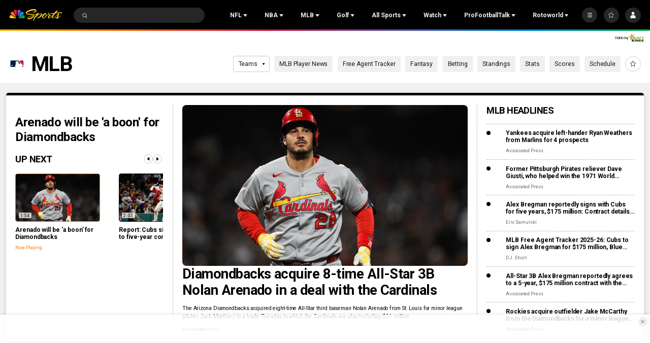

--- FILE ---
content_type: text/plain; charset=utf-8
request_url: https://widgets.media.sportradar.com/NBCUniversal/licensing
body_size: 10800
content:
U2FsdGVkX1/[base64]/wCtxqkGR6IerfYYdRwgM8GUNOE1Jzc8GR9RUlSsZ8Luh7dqf1kufPjUzzAf/9F0tqsxDX7rhvkNIrqYkmCv+2PrFU+yiJSVhDORmCCzqon7Znh63HYg0anAl9uRtU+Jw783CmtNkdt78ja9F8caGJtfj1CKMn44a4cZZVvc7EeBTLXga8oPq1nC7/Sey+NJm4j9LpgDiSB8IBhV3DF16BtlvyAna711983V61to/uCB4UcTTsSt4qRiN/2zT3C636zi4NkAPbvDE9lWu84+PSPVl+3JbgivnExSDreRjTXOJZFo6+QvBtZemsX2/AHvbApwIL+I6VpJmuSETn9M4aha8B5XnrOlT739fFvMAh6Y0JuhYCuFP9bmokVsdpcBDDkySIgIpvtUqpoCRsD+FKLUjWMaR8pzUgihyMUfY2uyz96ASUlWrlXfonMnOkqE6I8UrcKbrdBIgeo17rER6zX9fCQkDC75szpGkvpXm+L/[base64]/ZpEdKkIyZdR2qM4UXAP3Y/7twvdqIIKAcOQ8xM+18og5WLGZiYirGVHdttcgm90cvlu8HpiNsl57piFmaDk0viVksT4UmdFvMRo9b0NaEVOPRwEjyikhZOySdyw4GA2jA2vEh0d3P6HBITR2OXc3RGh2k3Ng3SNtkl1IFzej8zVS+aQyAqx+8PZzBL/0kJScbZbuYCNu65kDVBSMxanH5vwvUfhDIUO95wdLgKilGVtZuFbouZCRVDUFEbY5EHS9Ugpi3c26BqU8E9tOY5bE5FScw1YvfXYWXNjmJ8heUD2KuV9KjgYjGuWo5ytBsrjIMz0a+wgtgyiQIVG4j1/Q7TXTsVLTo27mrxF0C1SwAnH4IQqFfgdVoZDk2AmN/OUIoXq4REvcmuSn82WbPjZ0buK6gNkFoNls26nyfDmqPHHsew6DX9OXq+Sz/pLd45zVfAzNUB4S7+AlDHU5vzW0xMVhdyXHw7h5u3kdJE+dOU2/Huiag/8fsekvo8DRDggxz+jhEtbYvDn5sre5Pn3s3KOTlcX9V8zMDXitNmphB5SaYQJWgbUjZUY/7mKEtGj8GYCythm/IavEy1+e5D7/qxX06xiMTagsiL8cT/sa/Ce1Hl/ziRTwJcwLpyAZYcEIk9j52VGUa+totwPU7rrAokgRXIPBQUDfv3GIjUZhw0khY5H6R2JTLVO9WaIbHaHDBoU3skEP9PnIbNldLygXJ2+zQkTvnlEt8AO1Zi8c4uDmw++2MhELYQzjA5Luv9w9qV9VGwzHc6WehRTIOrh62nJVKtD2D/6wi0Q8P+1jaHEWeA9oMClLCeORAn9309LGT/ovZffH2wiXLSid9XQxA3Nqy1+A3AplGmB7kwdpZnptVZxFBSasaVhBHQftsv8PR8SiqkHShOaTp+kr4NXLy4pmOltRufpLkUUNPATSVSozlH5wpdR4Xpmz+GlONk3TOZWfmZcFR+us/m2+eYq4RL5p4ZPveobM3f+MKRc1K+RLw0hgf2f0fOSj3lnpqZhzI8R8qv86vvxfCZh1kIL7I4DikWAV608AqTsQ9eXnd1WL6y6YwYs0Tl7Lqxt/nmfvdKSS9s3s0I0NGLxKOy4pCjhwF3XVYyppeMQW1yeFVDaoFeACs70xeKwDjO4qejTwf2QcT0IcjDwsfxgazI2AzotkCUj7XHQqHz5aRVr9a8OdRsNHW1L6irYU6rwmpTwzA/2AOULj1ChIE7LqzVNxgjoSLCX/v5iMVI6tIatIrUSvCQkWNqNpcBGNz8wEFAaOHInXK9hGedB81gJbE4DpWXEys66d5EpaM2aepgXoxtCYkBdYpmkY1hz8EKpMhKq1TthJWURhqx1j4mbPLKd9jfOLdaidH8uvda1AAACRF4oCPeSSspwc7jnmJf60ryGQimY4HymB+VRiVN+kMFVdt/dyprZGzf0iiLdYNf8KWVJzk0h5sLZ7hucbgOR9QCGlTbWRuSKItebt0mc3F9Pk8vbfoEpnG7MDv+WMtWEcp62lsilWCd+uM9KfzFFQquuzO4Wrbq3++PMxc9zVZcDp9avIcDB49MEGudpixgtxQpxclEooqnLVL/4GXW2zdE4SSDo6CSnHM6Ct+6Lovjy1qTE06bYIvhDFllSmPnrcdRn0JsLhmLZkpUPW74r5IHZg6DA4DcnI39iAdiiJB8yiZdT5/opBrWNG+jVKg7OuEIclPEdaheBHMBw8YJFisD4P/ghpOS1yq2bCiLX6WIzhJ3f8BYXNg9PDSRf2QseE7tZrQ0gsPVh4EQ2JDuUXm87drLKitG41unAg6L/qNpKaXginbpK62+ZiIN+d6GLI+eost60vSWD/+4bLUz0e0Gqsi7Qz/OkwwF4/2FneD+5k4OFhE1xMRNQWtPTKLt4tkmpkHRN2EF/4UQPclf3bEhw0Soy+j4SSyX9VTUA/tnMHvB1qJSdqUK3wA86bHFIQQHKz2ac28k/Yzl5MkDfd0VscEFDtkgAztH51f+BjyYHr4LK3DYacWV1MVwCyOR6pMw0DZrZuoQUDmBJLn9x5aiNUACipZCnX8hWEf5zX6PjVBkRdJuwSjy/mPMYzv920GWjxRfNwm43nTkZpeU8CaMx4gttuyRF3SbSVozvvSZztmtcD+4YY2p7UEad8/YXzxrJzD4NpdFJTHPkHT9QWhtBP5m97MtjPpgrbToq40LcBFuRsKVMjmZl4LIMgrcJfe3h+KhKqVtSM2EOQEnkrzmaJ2Qtj8rVEgD7xpt2EMXz32SZ7YpIct4pxuDOH7ZyT/nn8Zr172EJmFDrNbdY/4eBxNWF8EJIOQxqux06Ij6N/Un3snuzGrrzqP1dQvrSfeHHGEnrzB30MBDvd+3EJRBqj2+QrtU1vhoKnuX/U9gIpWPDh5/Z5pOGgvCbGfKtfFTdk/Xd03rLGLH1zv9SCvGLtS4kFiCVSNfur/CuyYZ5Cmnr8drE6W5HUXF7WL0LNhsMDEBo/[base64]/qN5pbQH4usazsf6xJ7rcygi5gXG/LkY0QdaN0v067aJC6dixiVbiXhwtnyAFFRhXde4jnMradJirhH2f7PAUad6CXpLQdAadIvgjxasbhf/cXlyIvMCrrRmHBRdwlyOY8Fbe4e7Nx14F6ETx9lqhW/tZN/UgKkr8edzSemp0eUDREYPVd/LUGmod7NA1WByvQ2i8j0K21JC/rO2+Ux3XD+vpaRKbbFFwtPRwtUXuRPkgBiXv9J4moAaOATkBTLmO3c3XO9tcLcR5XwQZUOsCwu9+K0sEG2TaaPzfKa5gE8/wuljjpLWW8Edb2hNmmEWGnMYIZ4pSCvTD8OAToIS4MaoMseZIQVIWDznkWQKZ8pdkEdI1rU618O0jH+fdDIsdn0zJeDCb1J1mNc8yM5Iujv33Ph1mOwhM4PUOUTUyhCABabUa2lutlZ6oJ4F0z08IMiICx/OQpOp8s026ObyYHQeXZz72JaHM5+Vs7qqtoaT1ahUgGooxONr6ZHHRMybdRbZtVmuVqtjbQ2PSk2DdEPVohuAGkvry+PvdJKMU4u3Ggeeiwn9p8IUdAA73r4LtlUYj4+Z85PgKbROJCNIQHv1zxW7OKFbA1iDvhhLaf6A/Q+ekQ96t4fIT71BM6fOOfWeln7El4lxddThYn+lqUu48kG9wxWW9wWDDKGM1cR406fSK1d+tfTcaRLjSTT6PIyhbAWEB0tft7El2kwwBtSGiuxPpAY/Pbj3f5RlPNMJWqFDiUrjaB7ITRT/XA/MSUpqArDZokNbFYWTXk0jPrtDtlMxM/fdlDtGi3DVJaYnSARIqMQica2drPiHpV5p+e9tnVmYogjXeZZvTCnW9fTdferw7igokSGX2pnvYsbNBD9j3duCzhvde1o4IT0lUtmm5VFDOSA0raVxGBU4sAKLprek4uZdCCNaEzP+5bH6Tq+A1/ZNhVa75113WY25LqJ89pnma7YNIt5X/rr59o5g+dpj+WBA99nNRPaz03hmTcn7ihIB/dHtJ+nUnPzy5dBWH3VB6rLatRq17u8W71rpXtEpfUnAht4NjwxRkliDJ0r5mjZoNZ/bI9aQrfPZmvRAU+AMIpkFATSuoFdZhTQiom1QJRBmSKXBPIv4MPqTaB2jZE/j5bd+6wcZ2Wzia6OW7uHECkzHQQ1SzrPMab2uTPu9HQgYp8mZiyjF8m1nz2Xbuokc92Q1aTrl0HVHK4DiCMT171OnLkJsrmWe0wD97y+ILK5Kx3ibsPc7/XqpIz52H1i4n/+IRcpY0Wa6ZsVNNeYxfvH3r20FXO01gX8/YiCStsdGEtkTW78VJlKO+hKfVzDE8LrOKZ3rJuZ2MOMYj9lc9grTplglgJn3PyAwIQheiC73egZ65/oqBZ8OsMmi6cUeDcToyrcbyjUOvQHM69H/w+V6bTK8G1H5fB29raATQC1HmwazBP/nBxZI7K/pamKVgy14mt5ZbVgI3Tcm2dARfeO4SjzvJFmrzq2F1CiRUY6w8WfE8h20U8ljc3BfENJr81zNpDBJmUvJ8pQLNgxetAwg7IdE57IhTEEpCK30RoGTLXj7Jq8Yy08Geniq8foodRv4QSaMirHyLFgIaO2hpeGR9/XXVVZIPntebnCbMg1To92AcP+I0Y/cufEWN8pPBWKsEGlZClVt9ZMAgFsT5fUTdg6BkW5OfsCkUvKdYMoIYGNChhtZdLF/aBMIoTUA8l0cgtTEqJwrws6I6xWRL8tyQeVFddE9najiQvCuIl2VzZBuTAyndMq7jHk4GbFn8kBOB5wjiGuJinVS3LBCIFO7dW5vwjC6+NHHQnaXaCTrJ7P31lUigxkeuhdDXe4Na9YkAlPDywSHVbIgEvSrBSDhxuWa3DbPAPKPBMSIvq1uduM/uk3OuC4xhKIJMBsGUkv83sGsJBRico1uN8rZ0GE23vco9BRGyzAppNe8Rm9HC12KG29a3bVRqrWM1b0jUzceq3bj1JeCe3zmRtI2s0B6SrdlUH3N70WKYPvyL4+eH31p8UiZlgowl8iYslx2xZG5gsocpaWM2zGpQ6wDNJHH3CUrSD6DuyR4fgymSC18kjCBvfANc8/AjnGVBXvJYMFytwIUDf39Jno+6lirqAfOFhZML7QFwgVa0rLyQg6AjKybkAvhTK5E0HVOqquzimFFco6pj4Prg53qC/83oKi1AC9S1CP27NEAM6R5GJwGPQH140Y4m5ySSjFHQ176hw8tt/bpbZ2deoTpBUmSqopSh99faGl3A+sY4W5slnKMy1zutNx1k+yhDtZGFwNpC04wp+fg/pGTHUbHyT2e9LeVCnSIofdIAyyd+A/OW9xdAnpfCnyjXn5oK33jaLszhQkq9XrjWqgLuLQtNXhxpdroJJpBgKKEbB4jcmvN50PC/Toi7Rzxcoc+jxPzUCP64LMF2JRp2yRLZ8flS8ngymgIU4z+/tuclx0Rc8UJ7USNm0AH+LJu0o1t6wMEun+DNFvcx6A0D6X05X5R8x9biVH+8lBZQ6L/CmjkdmT6bzJMYjaE2yXUP+i6W1m/n2Y8ESVip540Q1ATZKGrLo1XuYXoe8LQfKntscqNRfwSYTKospmYuXGOk54lnWTT3oYbQi18w678rEehkvrAF+dceRhlO69c//Lgy9c/3zCJkVy11QatS6r2DcT7hqR/+83f3UTvOobg4jiZh2g68QOizaA6yPu6GNiSHaZp7hF+G0C2VWrAEBAZWLoK7b5I+zmnwcvgBjsF4uo4QDqVdLAFWrvITgSA2t/vxOVBCxhGiVEXDRiz2h2WWrt4apzzdeBF7pUpiFYhUOmvys+3m2Dhr1wCdu/h8++jGz+HYT7WARIBr8EkrLF2VUf6Gjo/0RQWc7L3HBK9W9aufqaWO8wpnaUUeMjAyEue21gBntGj98ALUrhEd8m+gOBBHw/XDvOlymJKWaLEUBCuARBHPY0e0t8aBOKyNcIX83PjKVXSzYSYRpvSfLYX8eht00avWuwxtWUuOozmvVPp/hbMS9yHDGtdSVY0cSWkiO+5/V029pPYc7+U+wyB1Ae1ViPIfuz5cl9l79rPHK19o+uD3ARmvWrqlqOB5Ejc+B2elyXQMpuCSlo3mT3LvzXCu/naTSfuQsL+baJzTtYUZOrZJHwGxmUGVgt7FlJYM82bA9GBqsCrIPMgs5EKVBmcMflQNPmtwzlV4BXwbJSDEzTkVR61vix8mYL//o4oSi7MwrJ/wnieNY7jB33y1baYtW28wcCi8jnRqvfLEPNeGlMPuYN/2BgiS6RTEmhDCC0slUBIqoGYJ9GL+7lFHiUsrnJxgbCdmrEkxDV/PZCeQJOhlE3W2sn4YfCkFxgAOqh0X0trRkvult/35bgQ0hchAHIV55HVMk/QGRWYeUp8Sbu9cHWdn4c5xXb2baVEmSAKCWFm+xeJR5JY0omAdHLJZ5QFydKo2TV62F2ZZCb4yAPVoAzeu3W6F3AjxtMO3FaWamqB9ajUSBg6hBSRRA6Ef4dzKY0zlyOD8/GrKM9fb+G0he5654vjQxxcH6qm60CCztysEtQB1zgREdGSLdsIBc0aioqLgIskjPNUQTG2pgRAu1v7QtyaMFespfJbXEDkoSjImW74zNSnXDPzDrBIW3zyyjdkZmSj//FrbEzZgu4twxZsYG84pEsC5OxvC2s3CBcgLK3Hnow1+Zj9hHg2cYTMGizWqdYkx770DmOksT4xwSgjc/YqXC/00go1qwx+JFiNuXYuXb6GRarZUUPp5y25OpYLo9Xnw2Tb7SDhgzga1jYXEyVTfEEb2tfwpb2Yf5X/z1FhwfBOCtjKlzUGLMfDM1Ramx66CrwhPRfajk1Aohz4RYSMDXv/TBdazyjTaMpafXIcS5g3wpDdoUJkGsTsTww25DHTXNmk4lB4CmQ7dpKTDv1TOQvpK3GZjU4RUF2vKpn7Zh/5u82fBlT6LTOv9ziTfpLXfNG0UR5FMfzZrTwEo4aCGjszmyQ4pDn1QmDsv0L1XYtYJHHvcyusZ1i7+M6aOGqw5wRPO+LMShne91IsAdeBV9BVAjOZWqKd+3UMfTfj3qfdaS4micXmsq5B51G2s8Hnh/wYqJsLmr7c8zsnjtDPJC4eU8WwfxjI1eh0JfUMp+X0u/1Bmv6mh0/AhxxDrtn4nMJC1bhhRW+mFVPWPDk14TChNFHANFgLHwxQkBOv4f7pszDAYBALkCHYa4icfeQQfLU5ISVkmb76dOr+21sQEA/dZr0k47m9PVjukB4KTl1Wdnj2fUinMTEyIpw6vu0Nl5g/qDTitshZ7vSAWfxkjvuMhnTL8mJ62d+KQZ6M1W7eAS+ZNOrNSGtNtl2XnLfjr+tT4hVXMD9gXjFT4DwRHP5Mn5xEmBTvBohFvW17drrzUHRgT/fWnsBwjanWZgd6NH6+fpXTHWLTOCDuJIwQnp5JF88X3enBV2Pf+uQe0BRsM/LCcyyy7QUI+lr3cEiS44YGyRPy5VW1Bs4r7YVrDUWEL+FLNAwiEhsS3AD9Zl5+2Eb2vMZss/zdDP+qnO1sme/pF/52omYDtGyyIKWsaykr3YduX1YndEmrW48SC7B3MPrAuNLbEKiXdOPE1NZV1JPd8aJXD5Y1/3ko0geE1YIo5vJUhkTMyGoH6JR7i2+R5rRrNG+UR6Q2i8Pp1oJAYkswGMPvQZCpAEHdeX+twgewDi72SlD6lGhhPw/TE+Ol5mGp6UiYNOQ4wFmpaOIDWJ7RZi5Mw4KR7jn51ZUodJv14Z9WSEJeopqzGDH/cpkgBZt75U/QYl6+0DAJEttNzP6fMcRP0fvCsicff2insCKETC2N72TMCd7tM07Mcnh17W3CG8QMHZAU6DNCXvcgPsSSvd3iimaY9u/5dbdIdet4PKwuTJ+/J8CEqSJRw+G/2RCPORoXjbxU9qv5NLqQwAhkfhl7aDboFw9hdZTNScVg0sl62fQhnRwjwtB9pysiZSwRdXkA4O3teRZmp5cZLy54/FukUHoFQNHfp1JAu+jZ7WmOckoXWiAungJ+SdyffacfCdFZkelyLQNpNysDkejNSSqlnCW/Eue1xkXaUoHI5OUnWWlG9TweeJyeu06i47bK8K1tpriw5PB9msY4uy0raWEOTmEv39gZo1qIIsRMBqTZq5TaskCa3jgeIraRwDMzu7xj/il6aRrvsHUT3qXcAxMbLoT9l0KdkJhhETel29RvSWuxcFwmzcpOZwKqqgKKBvxM9asFyJDnvAbsuHYpXqIEHd8urWX9CQqaLhFE5Zi88EMOZAHm4i00GPzz/8V4t8e1j8hyuvNRm8n+2ednqWWcIgQbqvf/ueyKwAaE4zjM7mo04L4bJOV1XN5/ygq/9oDEufZFxhhiCkA6AS6ZZ8ZNclpD5EJRI6b3XTnCNfrHEJX0+UFE/J/AWB7/PHD4nzgcEZnwtok42mHfWliNZ/4JyAhBZXFEI1HCKU9nJNRCNlcBgy//Yc4zUxBNsodFecVQPDeKyUzjL2/U2sD+oxog91BYKqw12jcx84VqhTkU7pq2GThZ9ivehLJzfATkRlvL7VeslfzVIEP2H8YPjuo8SpuGj0bJutSlyBTJZVpSRJaybYdZ5pxDkPO7+vDzaeu7/HnNRs1gKGas03/bk0n5aoC5eyb6H7mQ6gIlswm1IDqTWeW3t0N4NFGtNqMesEG9ZGjs9M/f6I/Lw7XLgE/ddfZVlFTwitugpHyUZDsPmzqBA2tT0mKdtvMfU7eW3CgRCaOM3CY7X91Qp5sEbcvpJ7qMBIXShRv9n6wqQ/rMMkTgQOeaA7WCU+sjBYAaPnOSJ4x729euKkzl6j5vG8rKqKVT+ii4QuObJw5to/c+2xT4zeIvJoY2+WhedBH9j/7jZlxc22TZDaZACDZnYsXctZY5Y/g182/M7q4luCIxCKKADfqX6IaWjjxZgmQHXREWLGPhkh5rG9/05SqnMGLHX2+iQeB3CIbTq9ceOLoWjRBw/1bgJbfllKdtQ3Wt+QoPLN6SbHJD5Zq8xP4clGbO+HWaiXGx7T0XOL0viAuUlTiRtnuuaw5OgFP6aaf6Rxsg+uuaD1q6YCDotN8PxusuuNb0XG6vmbIZIHa/DEcB++aZjPURtjII2euFyCdKu7dg6xSNlBW2ARs2UswgkcoJbatuYJoWirLc/CigfC9C9QZyqocS4iTpJ8s0m5eDS4EwE83oGEqmvebQkUeh2hIl4v99vJtGr9tyq392GXWLd+hvbpRKFu230+W4BThO+u8JPvCcU/SlqchSxOmopF2gS2tJk3U3xUAfHqrZ/8hfDhLfC1JnvvtCeEbXSVleIDLLPXBUrUNDFZXc8Tps9aW6WAe1xgrIp+mIjDDP3ZROpxfNeC7IRmUUUP2E6UTTyRFqncUaQ6VtZubf9loNrxgz2ZH2C9PpFrsxVDbJgj56DjfpgrHDpsYTUVBV5PoQgHIi+TDn+DUSiGLVSYdqNQ+Hci3nUbZLAtoD/CWYD0UYSmDCus0N4Dmbm8uNJsaUBgXmck9XCmSqNcEAlWo6tOmPW/ll61aUZkB4J2dBq6EGACPG1TSdLZsHINCo1cays9xc9NwzcQE4dJ0Lljbtwg1BNBk86oJ2QqjtcXczIReFkJqSNXBFL184yjmslFYp2kJsBhkh98pj1PjShqrhZYcUF54q1hzRR16rKljGG4skzj13cVZs5JaW02LrXLb9Vvilaa8XE9QvXkJvKZB/[base64]/VfQET1UbJ8GPNw+ONgRrQXQWpXn7Wa5Xj5Mekrm372YXKSh7qA+ZIle9Ro4rgesXL3IGKUMVlIYJRMQ80tXuxzqJ1tMTqrnIQAC3+ybc1WBchCycV6ttniOCB1WMmdf3Mjk2jOdxX8rreJE/ITihJ/5PV93H8X7NAcK2gKomWluVXp2YBRsSaCIrjSVr2WcmsZTrJgJEIwxLoX4IIhrejEUWYjBNT9CXRngqiEPjrbt9j8uc8FYI2kg4a4oBUrRKvp8KxILb220qNy5Kyajwv+v3YL+Xn5EGpXZNWKA+Xjmd93jURGdMrR/5pWA3k87S9aeg40CfT0lxQvwCAaiVDRrvh5z7RTBT8y5OK7pym2uimkQW/mLomWn+j3j8FX9CnKiyOmQysRjYLFCu09hAKaXsAGOXrwwFyjSzzjqCR3xQVz7qfda9ZOFYgzhAJWYqtt2MAjN5PKVejvj9outsWxBzqgH9K+l9LkhToTwdcSp/2C3rN3xGHEPvB9pi/81buyVH8XDv2nCsq9qUl5IeRIypJtKLX4xdGORGUPaTbS91b1KGpe2J0lqzNW1LI8uO5jJm2K6tm+f5kScYd3bBdN00xMstc0oWRCd3Gg1tpAR33kgStf2YRNpEYjeE3/DlMPAvCNex9xBmETg4UtYn/7+9uXLG1L259Rbe9wagWy/gUFaUEfeXFXXjSvxeG5ZGlgy6oSIyY7yuK9rBSbXkUM6JvpNuqJZ4kgUqqarDSWJ0CEPqRmRNEBLf060/Dd/rXx0vlZOMgrP7sJQFPHp7vfoP2ALeURrV7s1yCZh8spHCHPvVInQOfoUoLsuOh0ZW1TpM1SaxETzONzH3VXBU7tAhyIAXLAVVNMO8yEEpXCp/XhzKkYkShf25C/4C/zzUvC99I7qnPRIR6sX0Ee6oGDyO1EUh46PkyzagPs89jWJNGjcMEFvKyfNHs5ISvHXHaTe/2xq9NB+R7Ntihw1eI0mV4MkFuMdw8jw0ZJFufk3sfg0tHujLhzTCdL0XPemhD+eMW/z/vLj7krNRw6Qv23Pe/EPmOBI7cFFBp7BzFVlsfLUuu2/BpWGwvGWcTFielsDLnsrDeyDfjMwxAbncCNAHMOrX2V1YQhSWSj0GICTJaja/oJ/P/0aEIT1kxdr5fwGAErqHo2XL5+aYqymETkwHfWfCK+I0YazMQupRp9zv/p89ELt1rAvE1lvr3C6xDm6j7Cy+5MO+L0XlhsUnAsUM2K5vZZTWQARbCsic16GIxtr9nrgzmcIzxl5eszz2poxqFxvNKWnkXL4alv1st4QsQPlEezb0VVsU++ShebOBFwmrgbDF6fwpVWBw1JnX7aAuX/WTqfEfCMIrcODmODmSR8Cc171P3/E7x4jmls8jdypR3W7bDBr2EZTAccNc+0O9ejxdUxzk3ROOKW4rT9bPJEeUFGFV/DZNWRmfH30KNzI7JROMvOUQtKoPbSyydAL3FuPvknZk2k+QPXzJEpuw/Zq2m6VMqrLYijNa4wxmLiG3fuqx93ANRMy5imHHtOLu+5Gh0thCBd+NqfsVjpzwJYyLCCpWX16V0Kjq5bnNyJQ+aJnJm8ryHVOobtdW+4MbnXrfgsN/d1Qu89POzjSipqVTrc814v4+jR6NI4vw2OZiP7kePX7mPaNtCbUCESwdqunmNU2hnNL0mvmLnZKxJBAnSyyBwJ2iAkSkWBb6HS+oaUIyfQ/LF7BznO6DIvkukAt7aMhQTUXtIr2moLSocRdjiRyEs6bRwfFqlqDmiEoB9+++56mk2dqftw8h3c4m50NEpRnDEFuj+QAhu7JT3rYS8RLbWzUWGjD34D9yjkyuatZweHiov+SDoFM6qMcEpBTxVrSO0/oVrrSM4s6rVPw2H036hFF40XgxZ49OZjYkVYK6HH9RyXiNXJ88wVymQVdbOs7ruKTuE8EkvwQsLyqdZTDXQRraxk4op+jAszq0k6Mzeh13Z+rV5tgB8l5YKdEAL70KryagcbgdyJ3iTWkUicP/QEAj/4u2Zezga/[base64]/Ph7gRxi/Txc+Ra3+GtXd2/ZJcmKVsfxReXkFwD/vu3xn6v7Dph9wTDfWJQcZEyJb/08DSd7m/RzDUCNHaqsuhYgk7fWRWcA6Ngwg4a5x8153hSZgdwyyDAkRfvXdo0tH/fn7KQ8ERv9ojGsfBq0fhjmVXolZxZnWy/FlLnzfqw9UANBd2BvUmVLMuKBnUYpb6IM4XZ+LWgbg4kpMUCqEUansWBCGpyvKfvt/qXd4BKTvlN/VXv0qm5JIh0uqzJDa6tXLAqtHHkdWVVelrEUxAtfyb2tep/yjcyT7tjCDtfAlZy7zS18ElWgPpoHf0zVAKnJ5GfUPynN6yH0gryaefB56UGv1p6SxoO/Aop50/BXcxvhfV+dbbpNZqcVh5k8IzIp/ZINA1E57y0L7W6gDp/ukK15kzGfbc3BJ5OKTPFmw2Q6kORWgew9ZjXb28mgfyi+RKVrpL1gV+fubJxnDZm0IuimDV508DOhCk733wzjryHRUqt35u5iLf1UyRU4lG2A85OOVe2RW+WEQEH3byrv5vda2ledV0mxi8IqgHaJ2aiHNKjaFPrbWutlZuUfIkp34ZejiS/07KekKu7h6uWnf8TZcD8FeF4wrAbMMUWTqG/Q64PTuiEInrAzkLCDaOU++Y5ShJ5TzASpN0ua1+qu/[base64]/PEIJh+lEBuOa0MP2ffUviU1A7AGAsSLJgpnlzBnTJbToBOeewNU5EvDgs6lY8ZH0K0QmSjvgU/hDoMQnAO/yIKcNNWQGv+2iRtBoiCoU2gEXZj0TJvqCbOfOgR/q49cDzdvxFGcJ2ziRrCmrX7TwkQHrTuadreJaQvO4hLJAiDOdzt/i4J3UP1jb4dtfafLzcoOu7W2wuLx3CM0PFMPB9dYkt4U2p8O/a6z9TCrB2DBUl6Om66KPloVXNSCvVFVmIQNSBwiotSgSxNZ1oRs9S8L2mjPzuxiddkupkzVrF/hXTsDmLvr8pvBDbTpC5ssewazuJQdo3d+3J3uawZeMPGKOmkI1ESxK2QRW8OBzEcoMsOOOnKxdcwNhPyH+6ZG6mMqAUBciGzIRIiWenCQtqsnyWoFa6q1FSYJJIvFunL03wfOtN/f+9yTzFQurUGfreLGfXxOSlKrcVTnfC20J5u9G7ki1kf/WJ337vmU0J1ZxtD+VSqqmFR5Za3YFbtqs73ZdK+8j0yVSfLxSNCwa7RL5j/7not/[base64]/AeNRFy1/vpxP2HPBmuaoKktzVF1XcrapoL+OCh52mjvmFZVYAg5UStu5EaAEqZL3ozuZQYeYMnKIbZscgRjXkVHU5TBGuMEsoiuirCsCkNi21VV9fxFjwZWG8d2Mw96VmX3pMhtB92diE64=